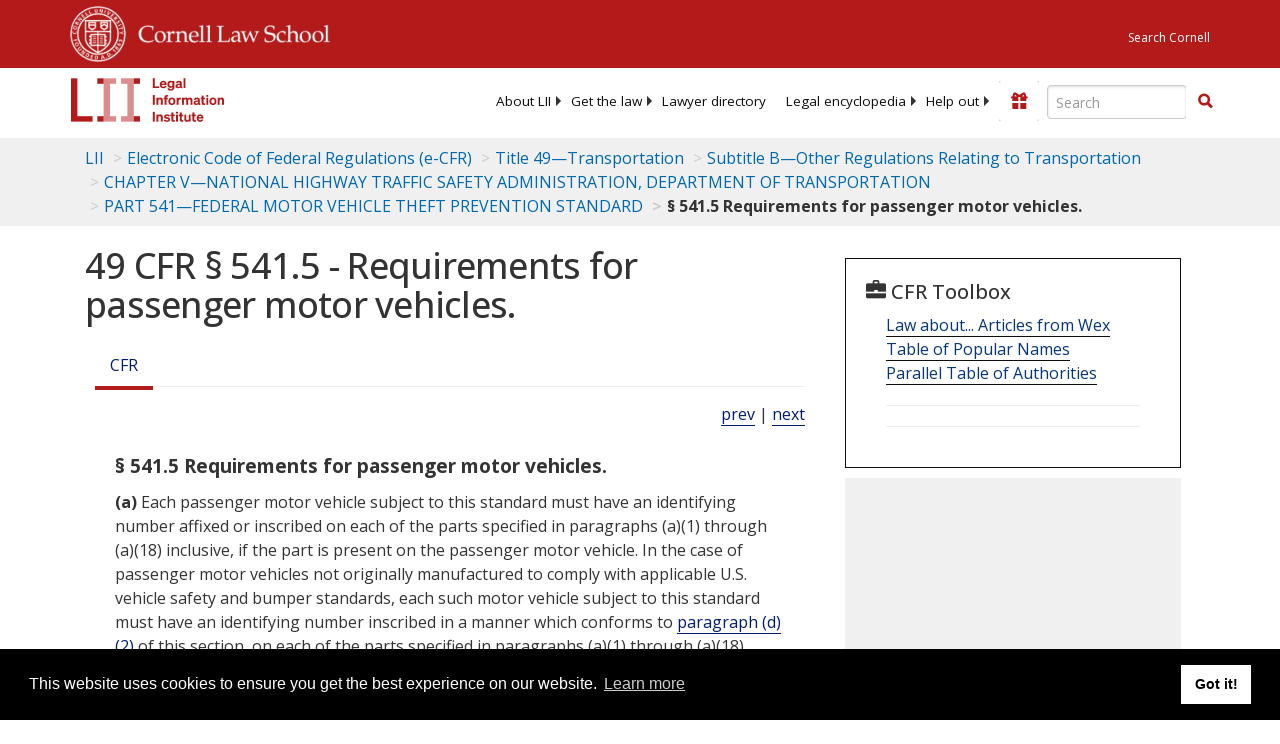

--- FILE ---
content_type: text/html; charset=utf-8
request_url: https://www.law.cornell.edu/cfr/text/49/541.5
body_size: 10055
content:
<!DOCTYPE html>
<html lang="en">

<head>
	<!-- Global site tag (gtag.js) - Google Analytics -->
	<script async src="https://www.googletagmanager.com/gtag/js?id=UA-1734385-15"></script>
	<script>
		window.dataLayer = window.dataLayer || [];
		function gtag() { dataLayer.push(arguments); }
		gtag('js', new Date());

		gtag('config', 'UA-1734385-15');
	</script>
	<!-- Google tag (gtag.js) -->
	<script async src="https://www.googletagmanager.com/gtag/js?id=G-PDVVHXRDE6"></script>
	<script>
		window.dataLayer = window.dataLayer || [];
		function gtag() { dataLayer.push(arguments); }
		gtag('js', new Date());

		gtag('config', 'G-PDVVHXRDE6');
	</script>

	<meta charset="utf-8" />
	<meta name="version" content="v10.21.0" />
	<meta name="viewport" content="width=device-width, initial-scale=1.0">
	<link rel="shortcut icon" href="https://www.law.cornell.edu/sites/www.law.cornell.edu/files/favicon_0.ico"
		type="image/vnd.microsoft.icon" />
	<link rel="canonical" href="https://www.law.cornell.edu/cfr/text/49/541.5">

	<meta property="og:site_name" content="LII / Legal Information Institute" />
	<meta property="og:type" content="website" />
	<meta property="og:url" content="https://www.law.cornell.edu/cfr/text/49/541.5" />
	<meta property="og:title" content="49 CFR &sect; 541.5 - Requirements for passenger motor vehicles." />
	<meta property="og:image" content="https://www.law.cornell.edu/images/liibracketlogo.gif" />
	
	<meta name="twitter:card" content="Electronic Code of Federal Regulations - (e-CFR) - Title 49—Transportation > Subtitle B—Other Regulations Relating to Transportation > CHAPTER V—NATIONAL HIGHWAY TRAFFIC SAFETY ADMINISTRATION, DEPARTMENT OF TRANSPORTATION > PART 541—FEDERAL MOTOR VEHICLE THEFT PREVENTION STANDARD > § 541.5 Requirements for passenger motor vehicles." />
	<meta name="twitter:site" content="@LIICornell" />
	<meta name="twitter:url" content="https://www.law.cornell.edu/cfr/text/49/541.5" />
	<meta name="twitter:title" content="49 CFR &sect; 541.5 - Requirements for passenger motor vehicles." />
	<meta name="twitter:image" content="https://www.law.cornell.edu/images/liibracketlogo.gif" />
	<meta name="dcterms.title" content="49 CFR &sect; 541.5 - Requirements for passenger motor vehicles." />


	<title>49 CFR &sect; 541.5 - Requirements for passenger motor vehicles. | Electronic Code of Federal Regulations (e-CFR) | US Law | LII / Legal Information Institute</title>
	

	<!-- schema.org metadata -->
	<script type="application/ld+json">
		{"@context": "http://schema.org", "@graph": [{"@type": "BreadcrumbList", "itemListElement": [{"@type": "ListItem", "position": 1, "item": {"@id": "https://www.law.cornell.edu", "name": "LII"}}, {"@type": "ListItem", "position": 2, "item": {"@id": "https://www.law.cornell.edu/cfr/text", "name": "Electronic Code of Federal Regulations (e-CFR)"}}, {"@type": "ListItem", "position": 3, "item": {"@id": "https://www.law.cornell.edu/cfr/text/49", "name": "Title 49\u2014Transportation"}}, {"@type": "ListItem", "position": 4, "item": {"@id": "https://www.law.cornell.edu/cfr/text/49/subtitle-B", "name": "Subtitle B\u2014Other Regulations Relating to Transportation"}}, {"@type": "ListItem", "position": 5, "item": {"@id": "https://www.law.cornell.edu/cfr/text/49/chapter-V", "name": "CHAPTER V\u2014NATIONAL HIGHWAY TRAFFIC SAFETY ADMINISTRATION, DEPARTMENT OF TRANSPORTATION"}}, {"@type": "ListItem", "position": 6, "item": {"@id": "https://www.law.cornell.edu/cfr/text/49/part-541", "name": "PART 541\u2014FEDERAL MOTOR VEHICLE THEFT PREVENTION STANDARD"}}, {"@type": "ListItem", "position": 7, "item": {"@id": "https://www.law.cornell.edu/cfr/text/49/541.5", "name": "\u00a7 541.5 Requirements for passenger motor vehicles."}}]}, {"@type": "WebSite", "url": "https://www.law.cornell.edu/cfr/text/49/541.5", "name": "\u00a7 541.5 Requirements for passenger motor vehicles.", "author": {"@type": "Organization", "name": "Office of the Federal Register", "url": "https://www.archives.gov/federal-register"}, "description": "Electronic Code of Federal Regulations - (e-CFR) - Title 49\u2014Transportation > Subtitle B\u2014Other Regulations Relating to Transportation > CHAPTER V\u2014NATIONAL HIGHWAY TRAFFIC SAFETY ADMINISTRATION, DEPARTMENT OF TRANSPORTATION > PART 541\u2014FEDERAL MOTOR VEHICLE THEFT PREVENTION STANDARD > \u00a7 541.5 Requirements for passenger motor vehicles.", "publisher": {"@type": "Organization", "name": "LII / Legal Information Institute", "url": "https://www.law.cornell.edu"}}]}
	</script>
	<!-- /schema.org -->

	<!-- API url -->
	<script>
		SEARCH_URL = 'https://api.law.cornell.edu/lii/search';
	</script>

	<script src="/js/jquery-3.6.1.min.js"></script>
	<script src="/js/js.cookie.min.js"></script>
	<script src="/js/bootstrap.min.js"></script>
	<link rel="stylesheet" href="/fonts/open-sans.css">

	
	<link rel="stylesheet" type="text/css" href="/staticsite_styles/lii_stylenator_v48.min.css" />
	 

	

	<!-- include adcode -->
	<script type='text/javascript'>
		!function (a) { var b = /iPhone/i, c = /iPod/i, d = /iPad/i, e = /(?=.*\bAndroid\b)(?=.*\bMobile\b)/i, f = /Android/i, g = /(?=.*\bAndroid\b)(?=.*\bSD4930UR\b)/i, h = /(?=.*\bAndroid\b)(?=.*\b(?:KFOT|KFTT|KFJWI|KFJWA|KFSOWI|KFTHWI|KFTHWA|KFAPWI|KFAPWA|KFARWI|KFASWI|KFSAWI|KFSAWA)\b)/i, i = /IEMobile/i, j = /(?=.*\bWindows\b)(?=.*\bARM\b)/i, k = /BlackBerry/i, l = /BB10/i, m = /Opera Mini/i, n = /(CriOS|Chrome)(?=.*\bMobile\b)/i, o = /(?=.*\bFirefox\b)(?=.*\bMobile\b)/i, p = new RegExp('(?:Nexus 7|BNTV250|Kindle Fire|Silk|GT-P1000)', 'i'), q = function (a, b) { return a.test(b) }, r = function (a) { var r = a || navigator.userAgent, s = r.split('[FBAN'); return 'undefined' != typeof s[1] && (r = s[0]), s = r.split('Twitter'), 'undefined' != typeof s[1] && (r = s[0]), this.apple = { phone: q(b, r), ipod: q(c, r), tablet: !q(b, r) && q(d, r), device: q(b, r) || q(c, r) || q(d, r) }, this.amazon = { phone: q(g, r), tablet: !q(g, r) && q(h, r), device: q(g, r) || q(h, r) }, this.android = { phone: q(g, r) || q(e, r), tablet: !q(g, r) && !q(e, r) && (q(h, r) || q(f, r)), device: q(g, r) || q(h, r) || q(e, r) || q(f, r) }, this.windows = { phone: q(i, r), tablet: q(j, r), device: q(i, r) || q(j, r) }, this.other = { blackberry: q(k, r), blackberry10: q(l, r), opera: q(m, r), firefox: q(o, r), chrome: q(n, r), device: q(k, r) || q(l, r) || q(m, r) || q(o, r) || q(n, r) }, this.seven_inch = q(p, r), this.any = this.apple.device || this.android.device || this.windows.device || this.other.device || this.seven_inch, this.phone = this.apple.phone || this.android.phone || this.windows.phone, this.tablet = this.apple.tablet || this.android.tablet || this.windows.tablet, 'undefined' == typeof window ? this : void 0 }, s = function () { var a = new r; return a.Class = r, a }; 'undefined' != typeof module && module.exports && 'undefined' == typeof window ? module.exports = r : 'undefined' != typeof module && module.exports && 'undefined' != typeof window ? module.exports = s() : 'function' == typeof define && define.amd ? define('isMobile', [], a.isMobile = s()) : a.isMobile = s() }(this);
	</script>

	<!-- mobile: vignettes and page-level -->
	<script async src='//pagead2.googlesyndication.com/pagead/js/adsbygoogle.js'>
	</script>
	<script>
		(adsbygoogle = window.adsbygoogle || []).push({
			google_ad_client: 'ca-pub-6351434937294517',
			enable_page_level_ads: true,

		});
	</script>

	<!-- adsense -->
	<script type='text/javascript'>
		var googletag = googletag || {};
		googletag.cmd = googletag.cmd || [];
		(function () {
			var gads = document.createElement('script');
			gads.async = true;
			gads.type = 'text/javascript';
			var useSSL = 'https:' == document.location.protocol;
			gads.src = (useSSL ? 'https:' : 'http:') +
				'//www.googletagservices.com/tag/js/gpt.js';
			var node = document.getElementsByTagName('script')[0];
			node.parentNode.insertBefore(gads, node);
		})();
	</script>

	<script type='text/javascript'>
		function makeDefs() {
			var width = window.innerWidth || document.documentElement.clientWidth;
			if (width >= 1200) {
				var topsize = '[336,280]';
				var midsize = '[[1,1],[336,280]]';
				var bottomsize = '[[2,1],[728,90]]';
				var sponsorcaptionsize = '[[3,1],[336,15]]';
			}
			else if ((width >= 992) && (width < 1199)) {
				var topsize = '[336,280]';
				var midsize = '[[1,1],[336,280]]';
				var bottomsize = '[[2,1],[468,60]]';
				var sponsorcaptionsize = '[[3,1],[336,15]]';
			}
			else if ((width >= 768) && (width < 992)) {
				var topsize = '[300,250]';
				var midsize = '[[1,1],[300,250]]';
				var bottomsize = '[[2,1],[320,100],[320,50]]';
				var sponsorcaptionsize = '[[3,1],[300,15]]';
			}
			else if ((width >= 576) && (width < 768)) {
				var topsize = '[180,150]';
				var midsize = '[[1,1],[180,150]]';
				var bottomsize = '[[2,1],[320,100],[320,50]]';
				var sponsorcaptionsize = '[[3,1],[180,15]]';
			}
			else if ((width >= 360) && (width < 576)) {
				var topsize = '[336,280]';
				var midsize = '[[1,1],[336,280]]';
				var bottomsize = '[[2,1],[468,60]]';
				var sponsorcaptionsize = '[[3,1],[336,15]]';
			}
			else {
				var topsize = '[300,250]';
				var midsize = '[[1,1],[300,250]]';
				var bottomsize = '[[2,1],[300,250],[320,100],[320,50]]';
				var sponsorcaptionsize = '[[3,1],[300,15]]';
			}

			var topdefp1 = 'googletag.defineSlot(';
			var topdefp2 = "'/1519273/CFR_ROC_TopRight_300x250', ".concat(topsize, ',');
			var topdef = topdefp1.concat(topdefp2, '\'', 'div-gpt-ad-top', '\'', ').addService(googletag.pubads());   ');

			var middefp1 = 'googletag.defineSlot(';
			var middefp2 = "'/1519273/CFR_ROC_MidRight_300x250', ".concat(midsize, ',');
			var middef = middefp1.concat(middefp2, '\'', 'div-gpt-ad-middle', '\'', ').addService(googletag.pubads());   ');

			var bottomdefp1 = 'googletag.defineSlot(';
			var bottomdefp2 = "'/1519273/CFR_ROC_Footer_728x90', ".concat(bottomsize, ',');
			var bottomdef = bottomdefp1.concat(bottomdefp2, '\'', 'div-gpt-ad-bottom', '\'', ').addService(googletag.pubads());   ');

			var sponsorcaptiondefp1 = 'googletag.defineSlot(';
			var sponsorcaptiondefp2 = "'/1519273/CFR_ROC_SponsorCaption', ".concat(sponsorcaptionsize, ',');
			var sponsorcaptiondef = sponsorcaptiondefp1.concat(sponsorcaptiondefp2, '\'', 'div-gpt-ad-sponsorcaption', '\'', ').addService(googletag.pubads());   ');

			var defs = topdef + middef + bottomdef + sponsorcaptiondef
			return defs;

		};



		googletag.cmd.push(function () {
			{
				mydefs = makeDefs();
				eval(mydefs);
			};

			googletag.pubads().enableSingleRequest();
			googletag.enableServices();
		});
			//-->
	</script>
	<!-- /adsense -->
	<!-- /include adcode -->

</head>



<body>
	

	
<div id="liisurveymodal" class="modal fade bs-example-modal-lg" tabindex="-1" role="dialog" aria-labelledby="liisurveymodal" aria-hidden="true">
    <div class="modal-dialog modal-lg">
        <div class="modal-content">
                <div class="modal-title-box">Please help us improve our site!</div>	
            <div class="modal-header">
                <button type="button" class="close" onclick="snooze_survey()" data-dismiss="modal">&times;</button>
            </div>			
            <div class="modal-body">	  
                <iframe title="Survey Frame" class="survey-content" id="iframeHolder"></iframe>
            </div>		
            <div class="modal-footer">
                <a href="#" class="btn btn-primary" class="close" data-dismiss="modal" onclick="snooze_survey()">No thank you</a>
            </div>
        </div>
    </div>
</div>


	<header id="conannav" class="navbar navbar-fixed-top active">
		<a href="#content" class="skip">Skip to main content</a>

		<div id="cu-identity">
			<div class="container-fluid">
				<a href="https://www.cornell.edu" id="insignialink" title="Cornell University">
					<img class="img-responsive"
						src="https://www.law.cornell.edu/sites/all/themes/liizenboot/images/insignia.gif"
						alt="Cornell University insignia" />
				</a>
				<a href="https://www.lawschool.cornell.edu/" id="clslink" title="Cornell Law School">Cornell Law
					School</a>
				<a href="https://www.cornell.edu/search/" id="cusearch" title="Search Cornell University">Search
					Cornell</a>
			</div>
		</div>

		<div id="lii-identity" class="col-12 identity-header">
			<div id="liiheader" class="container-fluid">
				<nav id="liiallnav" class="navbar" aria-label="Main">
					<div id="liibanner" class="navbar-header">
						<button type="button" class="navbar-toggle" data-toggle="collapse" data-target="#liinav"
							href="#liinav">
							<span class="sr-only">Toggle navigation</span>
							<span class="icon-bar"></span>
							<span class="icon-bar"></span>
							<span class="icon-bar"></span>
						</button>
						<div id="liilogodiv">
							<a id="liilogo" class="navbar-brand" href="/" aria-label="lii logo"></a>
						</div>
						<div class="navbar-right" id="liinavbarstuff">
							
							<button id="survey" class="btn btn-primary icon-pencil icon-white"
								style="display: none; margin-bottom: 10px; margin-top:-20px; height: 42px">Please help
								us improve our site!</button>

							<div id="liidonatewrap">
								<a id="liidonate" class="navbar-link mdblueinv" href="/donate"
									aria-label="Donate to LII">
									<span class="glyphicon glyphicon-gift"></span>
									<span class="gltxt">Support Us!</span>
								</a>
							</div>

							<div id="liisearchlinkwrap">
								<a id="liisearchlink" href="#" class="navbar-link cured" aria-label="Search LII">
									<span class="glyphicon glyphicon-search"></span>
									<span class="gltxt">Search</span>
								</a>
							</div>

							<div id="liisearch" href="#">
								<div class="input-group" id="adv-search" role="search">
									<input label="Enter the terms you wish to search for." placeholder="Search"
										class="form-control form-text" type="text" id="edit-keys" name="keys" value=""
										list="autocomplete_list" aria-label="Enter search terms text box">
									<datalist id="autocomplete_list">
									</datalist>
									<div class="input-group-btn">
										<div class="btn-group" role="group" aria-label="Filter and search buttons">
											<button type="button" class="btn btn-primary" onclick="findNowClickEvent()"
												aria-label="Find now"><span class="glyphicon glyphicon-search"
													aria-hidden="true" role="button"></span></button>
										</div>
									</div>
								</div>
							</div>
						</div>

						<div id="liinav" class="collapse navbar-collapse">
							<ul id="liiheadernav" class="nav navbar-nav" role="menubar" aria-hidden="false">
								<li role="menuitem" aria-haspopup="true" class="menu-item dropdown dropdown-submenu">
									<a href="/lii/about/about_lii" class="dropdown-toggle" data-toggle="dropdown"
										aria-expanded="false">About
										LII</a>
									<ul role="menu" aria-hidden="true" class="dropdown-menu sub-menu">
										<li role="menuitem">
											<a href="/lii/about/who_we_are">Who We Are</a>
										</li>
										<li role="menuitem">
											<a href="/lii/about/what_we_do">What We Do</a>
										</li>
										<li role="menuitem">
											<a href="/lii/about/who_pays_for_this">Who Pays For This</a>
										</li>
										<li role="menuitem">
											<a href="/lii/about/contact_us">Contact Us</a>
										</li>
									</ul>
								</li>
								<li role="menuitem" aria-haspopup="true" class="menu-item dropdown dropdown-submenu">
									<a href="/lii/get_the_law" class="dropdown-toggle" data-toggle="dropdown"
										aria-expanded="false">Get the
										law</a>
									<ul role="menu" aria-hidden="true" class="dropdown-menu sub-menu">
										<li role="menuitem">
											<a title="U.S. Constitution" href="/constitution">Constitution</a>
										</li>
										<li role="menuitem">
											<a title="Supreme Court" href="/supremecourt/text/home">Supreme Court</a>
										</li>
										<li role="menuitem">
											<a title="U.S. Code" href="/uscode/text">U.S. Code</a>
										</li>
										<li role="menuitem">
											<a title="C.F.R." href="/cfr/text">CFR</a>
										</li>
										<li role="menuitem" aria-haspopup="true"
											class="menu-item dropdown dropdown-submenu">
											<a title="Federal Rules" href="/rules" class="dropdown-toggle"
												data-toggle="dropdown" aria-expanded="false">Federal Rules</a>
											<ul role="menu" aria-hidden="true" class="dropdown-menu submenu-menu">
												<li role="menuitem">
													<a href="/rules/frap">Federal Rules of Appellate Procedure</a>
												</li>
												<li role="menuitem">
													<a href="/rules/frcp">Federal Rules of Civil Procedure</a>
												</li>
												<li role="menuitem">
													<a href="/rules/frcrmp">Federal Rules of Criminal Procedure</a>
												</li>
												<li role="menuitem">
													<a href="/rules/fre">Federal Rules of Evidence</a>
												</li>
												<li role="menuitem">
													<a href="/rules/frbp">Federal Rules of Bankruptcy Procedure</a>
												</li>
											</ul>
										</li>
										<li role="menuitem">
											<a title="U.C.C." href="/ucc">U.C.C.</a>
										</li>
										<li aria-haspopup="true" class="menu-item dropdown dropdown-submenu">
											<a title="Law by jurisdiction" href="#" class="dropdown-toggle"
												data-toggle="dropdown" aria-expanded="false">Law by jurisdiction</a>
											<ul role="menu" class="dropdown-menu submenu-menu">
												<li role="menuitem">
													<a href="/states">State law</a>
												</li>
												<li role="menuitem">
													<a href="/uniform">Uniform laws</a>
												</li>
												<li role="menuitem">
													<a href="/federal">Federal law</a>
												</li>
												<li role="menuitem">
													<a href="/world">World law</a>
												</li>
											</ul>
										</li>
									</ul>
								</li>
								<li role="menuitem">
									<a href="https://lawyers.law.cornell.edu/">Lawyer directory</a>
								</li>
								<li role="menuitem" class="menu-item dropdown dropdown-submenu">
									<a href="/wex" class="dropdown-toggle" data-toggle="dropdown"
										aria-expanded="false">Legal encyclopedia</a>
									<ul role="menu" class="dropdown-menu sub-menu">
										<li role="menuitem">
											<a href="/wex/category/business_law">Business law</a>
										</li>
										<li role="menuitem">
											<a href="/wex/category/constitutional_law">Constitutional law</a>
										</li>
										<li role="menuitem">
											<a href="/wex/category/criminal_law_and_procedure">Criminal law</a>
										</li>
										<li role="menuitem">
											<a href="/wex/category/family_law">Family law</a>
										</li>
										<li role="menuitem">
											<a href="/wex/category/employment_law">Employment law</a>
										</li>
										<li role="menuitem">
											<a href="/wex/category/money_and_financial_problems">Money and Finances</a>
										</li>

										<li role="menuitem">
											<a href="/wex/wex_articles">More...</a>
										</li>
									</ul>
								</li>
								<li role="menuitem" class="menu-item dropdown dropdown-submenu">
									<a href="/lii/help_out" class="dropdown-toggle" data-toggle="dropdown"
										aria-expanded="false">Help out</a>
									<ul role="menu" class="dropdown-menu sub-menu">
										<li role="menuitem" aria-hidden="true">
											<a href="/donate">Give</a>
										</li>
										<li role="menuitem" aria-hidden="true">
											<a href="/lii/help_out/sponsor">Sponsor</a>
										</li>
										<li role="menuitem">
											<a href="/lii/help_out/advertise">Advertise</a>
										</li>
										<li role="menuitem">
											<a href="/lii/help_out/create">Create</a>
										</li>
										<li role="menuitem">
											<a href="/lii/help_out/promote">Promote</a>
										</li>
										<li role="menuitem">
											<a href="/lii/help_out/join_directory">Join Lawyer Directory</a>
										</li>
									</ul>
								</li>
							</ul>
							<ul id="liinavsoc" class="nav navbar-nav navbar-right">
								<li>
									
									<div class="addthis_horizontal_follow_toolbox"></div>
								</li>
							</ul>
						</div>
					</div>
					
				</nav>
			</div>
		</div>
		
		
	</header>
	<br><br>
	
	<div id="breadcrumb" class="container-fluid">
		<div class="row">
			<div class="navbar-header">
				<nav aria-label="breadcrumb" class="bc-icons-2">
					<ol class="breadcrumb">
						
						
						
						<li class="breadcrumb-item"><a href="/">LII</a></li>
						
						 
						
						<li class="breadcrumb-item"><a href="/cfr/text">Electronic Code of Federal Regulations (e-CFR)</a></li>
						
						 
						
						<li class="breadcrumb-item"><a href="/cfr/text/49">Title 49—Transportation</a></li>
						
						 
						
						<li class="breadcrumb-item"><a href="/cfr/text/49/subtitle-B">Subtitle B—Other Regulations Relating to Transportation</a></li>
						
						 
						
						<li class="breadcrumb-item"><a href="/cfr/text/49/chapter-V">CHAPTER V—NATIONAL HIGHWAY TRAFFIC SAFETY ADMINISTRATION, DEPARTMENT OF TRANSPORTATION</a></li>
						
						 
						
						<li class="breadcrumb-item"><a href="/cfr/text/49/part-541">PART 541—FEDERAL MOTOR VEHICLE THEFT PREVENTION STANDARD</a></li>
						
						 
						
						<li class="breadcrumb-item breadcrumb-last">§ 541.5 Requirements for passenger motor vehicles.</li>
						
						 
					</ol>
				</nav>
			</div>
		</div>
	</div>
	

	<main id="main" class="container-fluid">
		<div id="content" class="col-sm-8">
			<div class="pagewrapper">
				<div class="container-fluid">
					<div class="row">
						
						<div title="Definitions Frame"></div>
						
						
						
						<h1 class="title" id="page_title"> 49 CFR § 541.5 - Requirements for passenger motor vehicles. </h1>
<div class="tabbable-panel">
<div class="tabbable-line">
<ul class="nav nav-tabs ">
<li class="active">
<a aria-label="Cfr" data-toggle="tab" href="#tab_default_1">
                        CFR </a>
</li>
</ul>
<div class="tab-content">
<div id="prevnext">
<a href="/cfr/text/49/541.4" title="Definitions.">prev</a> | <a href="/cfr/text/49/541.6" title="Requirements for replacement parts.">next</a>
</div>
<div class="tab-pane active" id="tab_default_1">
<!-- 'text' content area -->
<div class="section">
<div class="div8" n="§ 541.5" type="SECTION">
<div class="head">§ 541.5   Requirements for passenger motor vehicles.</div>
<p class="psection-1"><span class="enumxml" id="a">(a)</span> Each passenger motor vehicle subject to this standard must have an identifying number affixed or inscribed on each of the parts specified in paragraphs (a)(1) through (a)(18) inclusive, if the part is present on the passenger motor vehicle. In the case of passenger motor vehicles not originally manufactured to comply with applicable U.S. vehicle safety and bumper standards, each such motor vehicle subject to this standard must have an identifying number inscribed in a manner which conforms to <a href="#d_2">paragraph (d)(2)</a> of this section, on each of the parts specified in paragraphs (a)(1) through (a)(18), inclusive, if the part is present on the motor vehicle.
</p>
<div class="fp-1">(1) Engine.
</div>
<div class="fp-1">(2) Transmission.
</div>
<div class="fp-1">(3) Right front fender.
</div>
<div class="fp-1">(4) Left front fender.
</div>
<div class="fp-1">(5) Hood.
</div>
<div class="fp-1">(6) Right front door.
</div>
<div class="fp-1">(7) Left front door.
</div>
<div class="fp-1">(8) Right rear door.
</div>
<div class="fp-1">(9) Left rear door.
</div>
<div class="fp-1">(10) Sliding or cargo door(s).
</div>
<div class="fp-1">(11) Front bumper.
</div>
<div class="fp-1">(12) Rear bumper.
</div>
<div class="fp-1">(13) Right rear quarter panel (passenger cars).
</div>
<div class="fp-1">(14) Left rear quarter panel (passenger cars).
</div>
<div class="fp-1">(15) Right-side assembly (MPVs).
</div>
<div class="fp-1">(16) Left-side assembly (MPVs).
</div>
<div class="fp-1">(17) Pickup box, and/or cargo box (LDTs).
</div>
<div class="fp-1">(18) Rear door(s) (both doors in case of double doors), decklid, tailgate, or hatchback (whichever is present).
</div>
<p class="psection-1"><span class="enumxml" id="b">(b)</span></p>
<p class="psection-2"><span class="enumxml" id="b_1">(1)</span> Except as provided in paragraphs (b)(2) and (b)(3) of this section, the number required to be inscribed or affixed by paragraph (a) shall be the VIN of the passenger motor vehicle.
</p>
<p class="psection-2"><span class="enumxml" id="b_2">(2)</span> In place of the VIN, manufacturers who were marking engines and/or transmissions with a VIN derivative consisting of at least the last eight characters of the VIN on October 24, 1984, may continue to mark engines and/or transmissions with such VIN derivative.
</p>
<p class="psection-2"><span class="enumxml" id="b_3">(3)</span> In the case of passenger motor vehicles not originally manufactured to comply with U.S. vehicle safety and bumper standards, the number required to be inscribed by <a href="#a">paragraph (a)</a> of this section shall be the original vehicle identification number assigned to the motor vehicle by its original manufacturer in the country where the motor vehicle was originally produced or assembled.
</p>
<p class="psection-1"><span class="enumxml" id="c">(c)</span> The characteristics of the number required to be affixed or inscribed by <a href="#a">paragraph (a)</a> of this section shall satisfy the size and style requirements set forth for vehicle certification labels in <a href="/cfr/text/49/567.4#g">§ 567.4(g)</a> of this chapter.
</p>
<p class="psection-1"><span class="enumxml" id="d">(d)</span> The number required by <a href="#a">paragraph (a)</a> of this section must be affixed by means that comply with <a href="#d_1">paragraph (d)(1)</a> of this section or inscribed by means that comply with <a href="#d_2">paragraph (d)(2)</a> of this section.
</p>
<p class="psection-2"><span class="enumxml" id="d_1">(1)</span> <span class="et03">Labels.</span> </p>
<p class="psection-3"><span class="enumxml" id="d_1_i">(i)</span> The number must be printed indelibly on a label, and the label must be permanently affixed to the passenger motor vehicle's part.
</p>
<p class="psection-3"><span class="enumxml" id="d_1_ii">(ii)</span> The number must be placed on each part specified in <a href="#a">paragraph (a)</a> of this section in a location such that the number is, if practicable, on an interior surface of the part as installed on the vehicle and in a location where it:
</p>
<p class="psection-4"><span class="enumxml" id="d_1_ii_A">(A)</span> Will not be damaged by the use of any tools necessary to install, adjust, or remove the part and any adjoining parts, or any portions thereof;
</p>
<p class="psection-4"><span class="enumxml" id="d_1_ii_B">(B)</span> Is on a portion of the part not likely to be damaged in a collision; and
</p>
<p class="psection-4"><span class="enumxml" id="d_1_ii_C">(C)</span> Will not be damaged or obscured during normal dealer preparation operations (including rustproofing and undercoating).
</p>
<p class="psection-3"><span class="enumxml" id="d_1_iii">(iii)</span> The number must be placed on each part specified in <a href="#a">paragraph (a)</a> of this section in a location that is visible without further disassembly once the part has been removed from the vehicle.
</p>
<p class="psection-3"><span class="enumxml" id="d_1_iv">(iv)</span> The number must be placed entirely within the target area specified by the original manufacturer for that part, pursuant to <a href="#e">paragraph (e)</a> of this section, on each part specified in <a href="#a">paragraph (a)</a> of this section.
</p>
<p class="psection-3"><span class="enumxml" id="d_1_v">(v)</span> Removal of the label must—
</p>
<p class="psection-4"><span class="enumxml" id="d_1_v_A">(A)</span> Cause the label to self-destruct by tearing or rendering the number on the label illegible, and
</p>
<p class="psection-4"><span class="enumxml" id="d_1_v_B">(B)</span> Discernibly alter the appearance of that area of the part where the label was affixed by leaving residual parts of the label or adhesive in that area, so that investigators will have evidence that a label was originally present.
</p>
<p class="psection-3"><span class="enumxml" id="d_1_vi">(vi)</span> Alteration of the number on the label must leave traces of the original number or otherwise visibly alter the appearance of the label material.
</p>
<p class="psection-3"><span class="enumxml" id="d_1_vii">(vii)</span> The label and the number shall be resistant to counterfeiting.
</p>
<p class="psection-3"><span class="enumxml" id="d_1_viii">(viii)</span> The logo or some other unique identifier of the vehicle manufacturer must be placed in the material of the label in a manner such that alteration or removal of the logo visibly alters the appearance of the label.
</p>
<p class="psection-2"><span class="enumxml" id="d_2">(2)</span> <span class="et03">Other means of identification.</span> </p>
<p class="psection-3"><span class="enumxml" id="d_2_i">(i)</span> Removal or alteration of any portion of the number must visibly alter the appearance of the section of the vehicle part on which the identification is marked.
</p>
<p class="psection-3"><span class="enumxml" id="d_2_ii">(ii)</span> The number must be placed on each part specified in <a href="#a">paragraph (a)</a> of this section in a location that is visible without further disassembly once the part has been removed from the vehicle.
</p>
<p class="psection-3"><span class="enumxml" id="d_2_iii">(iii)</span> The number must be placed entirely within the target area specified by the original manufacturer for that part, pursuant to <a href="#e">paragraph (e)</a> of this section, on each part specified in <a href="#a">paragraph (a)</a> of this section.
</p>
<p class="psection-1"><span class="enumxml" id="e">(e)</span> <span class="et03">Target areas.</span> </p>
<p class="psection-2"><span class="enumxml" id="e_1">(1)</span> Each manufacturer that is the original producer who installs or assembles the covered major parts on a <a aria-label="Definitions - line" class="colorbox-load definedterm" href="/definitions/index.php?width=840&amp;height=800&amp;iframe=true&amp;def_id=25fa2a0c1f292298afaf435bf9bc9373&amp;term_occur=999&amp;term_src=Title:49:Subtitle:B:Chapter:V:Part:541:541.5">line</a> shall designate a target area for the identifying numbers to be marked on each part specified in <a href="#a">paragraph (a)</a> of this section for each of its  <a aria-label="Definitions - lines" class="colorbox-load definedterm" href="/definitions/index.php?width=840&amp;height=800&amp;iframe=true&amp;def_id=25fa2a0c1f292298afaf435bf9bc9373&amp;term_occur=999&amp;term_src=Title:49:Subtitle:B:Chapter:V:Part:541:541.5">lines</a> subject to this standard. The target area shall not exceed 50 percent of the surface area on the surface of the part on which the target area is located.
</p>
<p class="psection-2"><span class="enumxml" id="e_2">(2)</span> Each manufacturer subject to <a href="#e_1">paragraph (e)(1)</a> of this section shall, not later than 30 days before the  <a aria-label="Definitions - line" class="colorbox-load definedterm" href="/definitions/index.php?width=840&amp;height=800&amp;iframe=true&amp;def_id=25fa2a0c1f292298afaf435bf9bc9373&amp;term_occur=999&amp;term_src=Title:49:Subtitle:B:Chapter:V:Part:541:541.5">line</a> is introduced into commerce, inform NHTSA in writing of the target areas designated for each  <a aria-label="Definitions - line" class="colorbox-load definedterm" href="/definitions/index.php?width=840&amp;height=800&amp;iframe=true&amp;def_id=25fa2a0c1f292298afaf435bf9bc9373&amp;term_occur=999&amp;term_src=Title:49:Subtitle:B:Chapter:V:Part:541:541.5">line</a> subject to this standard. In those instances where a manufacturer has submitted this target area information to NHTSA with a request for confidential treatment pursuant to <a href="https://www.law.cornell.edu/cfr/text/49/part-512">49 CFR part 512</a>, the manufacturer must also submit a complete copy of the target area information within seven (7) days after the information becomes public, or the new  <a aria-label="Definitions - line" class="colorbox-load definedterm" href="/definitions/index.php?width=840&amp;height=800&amp;iframe=true&amp;def_id=25fa2a0c1f292298afaf435bf9bc9373&amp;term_occur=999&amp;term_src=Title:49:Subtitle:B:Chapter:V:Part:541:541.5">line</a> is released for sale to the public, whichever comes first. The information must be submitted to: Docket Management, Room W12-140, West Building, Ground Floor, 1200 New Jersey Avenue, SE., Washington, DC 20590 by any of the following methods. In all cases, the docket number for the submission, (Docket No. NHTSA-2009-0069) must be cited.
</p>
<p class="psection-3"><span class="enumxml" id="e_2_i">(i)</span> Electronic submission to the Federal eRulemaking Portal: <span class="et03">http://www.regulations.gov.</span> Follow the instructions for submitting information.
</p>
<p class="psection-3"><span class="enumxml" id="e_2_ii">(ii)</span> <span class="et03">By U.S. Mail:</span> Docket Management Facility: U.S. <span link="https://liicornell.org/liifedent/department_of_transportation" occur="1" src="named_federal_agencies">Department of Transportation</span>, 1200 New Jersey Avenue, SE., West Building, Ground Floor, Room W12-140, Washington, D.C. 20590.
</p>
<p class="psection-3"><span class="enumxml" id="e_2_iii">(iii)</span> <span class="et03">Hand delivery or by courier:</span> 1200 New Jersey Avenue, SE., West Building, Ground Floor, Room W12-140, Washington, DC 20590, between 9 a.m. and 5 p.m., Monday through Friday, except Federal holidays. <span class="et03">Telephone:</span> 1-800-647-5527.
</p>
<p class="psection-3"><span class="enumxml" id="e_2_iv">(iv)</span> <span class="et03">By Fax transmission:</span> (202) 493-2251.
</p>
<p class="psection-2"><span class="enumxml" id="e_3">(3)</span> The target areas designated by the original vehicle manufacturer for a part on a <a aria-label="Definitions - line" class="colorbox-load definedterm" href="/definitions/index.php?width=840&amp;height=800&amp;iframe=true&amp;def_id=25fa2a0c1f292298afaf435bf9bc9373&amp;term_occur=999&amp;term_src=Title:49:Subtitle:B:Chapter:V:Part:541:541.5">line</a> shall be maintained for the duration of the production of such  <a aria-label="Definitions - line" class="colorbox-load definedterm" href="/definitions/index.php?width=840&amp;height=800&amp;iframe=true&amp;def_id=25fa2a0c1f292298afaf435bf9bc9373&amp;term_occur=999&amp;term_src=Title:49:Subtitle:B:Chapter:V:Part:541:541.5">line</a>, unless a restyling of the part makes it no longer practicable to mark the part within the original target area. If there is such a restyling, the original vehicle manufacturer shall inform NHTSA of that fact and the new target area, in accordance with the requirements of <a href="#e_2">paragraph (e)(2)</a> of this section.
</p>
<div class="cita" type="N">[<a aria-label="59 Fr 64168" href="/rio/citation/59_FR_64168">59 FR 64168</a>, Dec. 13, 1994, as amended at <a aria-label="69 Fr 17967" href="/rio/citation/69_FR_17967">69 FR 17967</a>, Apr. 6, 2004; <a aria-label="76 Fr 24403" href="/rio/citation/76_FR_24403">76 FR 24403</a>, May 2, 2011]


</div>
</div>
</div>
</div>
<div class="tab-pane" id="tab_default_2">
<!-- 'notes' content area -->
</div>
</div>
</div>
</div>
						
						
					</div>
				</div>
			</div>
			

			<div id="page-bottom" aria-hidden="true">
				<div class="region region-bottom">
					<div id="block-liidfp-2" class="block block-liidfp first last odd">


						<div class="gfs">
							<div id="div-gpt-ad-bottom" data-google-query-id="CNH77Z7C7d8CFURLAQodp9oMpg">
								<script type="text/javascript">
									googletag.cmd.push(function () { googletag.display('div-gpt-ad-bottom'); });
								</script>
							</div>
						</div>
					</div>
				</div>
			</div>

		</div>



		<aside id="supersizeme" class="col-sm-4" aria-label="Sponsor Listings and Toolbox panel">
			
			<div class="block" id="toolbox">

				<h2 class="title toolbox"><span class="glyphicon glyphicon-briefcase"></span> CFR Toolbox
				</h2>

				
<div class="clear-block wexlink">
    <a href="/wex/wex_articles">Law about... Articles from Wex</a>
</div>
<div id="topnlink" class="toolboxlink">
    <a href="/topn">Table of Popular Names</a>
</div>
<div id="ptoalink" class="toolboxlink">
    <a href="/ptoa">Parallel Table of Authorities</a>
</div>


				
				<div class="socSep">
					<hr />
				</div>

				<div class="addthis_sharing_toolbox"></div>

				<div class="socSep">
					<hr />
				</div>

				<script type="text/javascript">
					var addthis_config = {
						data_track_addressbar: false,
						data_track_clickback: true,
						publid: 'liiadverts',
						ui_tabindex: 0,
						ui_508_compliant: true
					};
					var addthis_share = {
						url_transforms: {
							shorten: {
								twitter: 'bitly'
							}
						},
						shorteners: {
							bitly: {
								login: 'liicornell',
								apiKey: 'R_75b99d95e1c3033c4dbea23ce04bf5d3'
							}
						},
						passthrough: {
							twitter: {
								via: 'LIICornell'
							}
						}
					};
				</script>

				<script type="text/javascript" src="https://s7.addthis.com/js/300/addthis_widget.js#pubid=liiadverts"
					async="async"></script>

				

			</div>
			

			<div class="block" aria-hidden="true">
				<div class="gfs">
					<div id='div-gpt-ad-top'>
						<script type='text/javascript'>
							googletag.cmd.push(function () { googletag.display('div-gpt-ad-top'); });
						</script>
					</div>
				</div>

			</div>

			<div class="block" aria-hidden="true">
				<div class="gfs">
					<div id='div-gpt-ad-middle'>
						<script type='text/javascript'>
							googletag.cmd.push(function () { googletag.display('div-gpt-ad-middle'); });
						</script>
					</div>
				</div>

			</div>

			
			<div id="block-lii-justia-find-lawyers-sidebar" class="block block-lii last even">
				<div id="block-lii-justia-lawyers" class="block block-lii last even">
					<div class="sidebar">
						<div class="results-sponsored">
							<div data-directive="j-find-a-lawyer" data-crosslink="seemorelawyers"
								data-domain="lawyers.law.cornell.edu">
							</div>
						</div>
					</div>
				</div>
			</div>
			

		</aside>


	</main>

	<footer id="liifooter" class="container-fluid">
		<ul id="liifooternav" class="nav navbar-nav">
			<li class="first">
				<a href="/lii/about/accessibility" class="nav">Accessibility</a>
			</li>
			<li class="first">
				<a href="/lii/about/about_lii" class="nav">About LII</a>
			</li>
			<li>
				<a href="/lii/about/contact_us" class="nav">Contact us</a>
			</li>
			<li>
				<a href="/lii/help_out/sponsor">Advertise here</a>
			</li>
			<li>
				<a href="/lii/help" class="nav">Help</a>
			</li>
			<li>
				<a href="/lii/terms/documentation" class="nav">Terms of use</a>
			</li>
			<li class="last">
				<a href="/lii/terms/privacy_policy" class="nav">Privacy</a>
			</li>
		</ul>
		<ul class="nav navbar-nav navbar-right">
			<li>
				<a href="/" title="LII home page">
					<img width="62" height="43"
						src="https://www.law.cornell.edu/sites/all/themes/liizenboot/images/LII_logo_footer.gif"
						alt="LII logo">
				</a>
			</li>
		</ul>
	</footer>

	<script>
		jQuery(document).ready(function () {
			jQuery("#liisearchlink").click(function () {
				jQuery("#liisearch").toggle('slide');
				jQuery("#liinavbarstuff").toggleClass('searchboxslid');
			});
		});

		jQuery(document).ready(function () {
			jQuery('[data-toggle="tooltip"]').each(function () {
				var $elem = jQuery(this);
				$elem.tooltip({
					html: true,
					container: $elem,
					delay: { hide: 400 }
				});
			});
		});
	</script>

	
	<script type="text/javascript" src="/staticsite_scripts/htmldiff.js"> </script>
	 
	<script type="text/javascript" src="/staticsite_scripts/lii_scriptinator.min.js"> </script>
	 
	
	<script>
		window.addEventListener("load", function () {
			window.cookieconsent.initialise(
				{
					"palette": {
						"popup": {
							"background": "#000"
						}, "button": {
							"background": "#f1d600"
						}
					}
				})
		});
	</script>
	

</body>
</html>

--- FILE ---
content_type: text/html; charset=utf-8
request_url: https://www.law.cornell.edu/cfr/text/49/541.5
body_size: 10054
content:
<!DOCTYPE html>
<html lang="en">

<head>
	<!-- Global site tag (gtag.js) - Google Analytics -->
	<script async src="https://www.googletagmanager.com/gtag/js?id=UA-1734385-15"></script>
	<script>
		window.dataLayer = window.dataLayer || [];
		function gtag() { dataLayer.push(arguments); }
		gtag('js', new Date());

		gtag('config', 'UA-1734385-15');
	</script>
	<!-- Google tag (gtag.js) -->
	<script async src="https://www.googletagmanager.com/gtag/js?id=G-PDVVHXRDE6"></script>
	<script>
		window.dataLayer = window.dataLayer || [];
		function gtag() { dataLayer.push(arguments); }
		gtag('js', new Date());

		gtag('config', 'G-PDVVHXRDE6');
	</script>

	<meta charset="utf-8" />
	<meta name="version" content="v10.21.0" />
	<meta name="viewport" content="width=device-width, initial-scale=1.0">
	<link rel="shortcut icon" href="https://www.law.cornell.edu/sites/www.law.cornell.edu/files/favicon_0.ico"
		type="image/vnd.microsoft.icon" />
	<link rel="canonical" href="https://www.law.cornell.edu/cfr/text/49/541.5">

	<meta property="og:site_name" content="LII / Legal Information Institute" />
	<meta property="og:type" content="website" />
	<meta property="og:url" content="https://www.law.cornell.edu/cfr/text/49/541.5" />
	<meta property="og:title" content="49 CFR &sect; 541.5 - Requirements for passenger motor vehicles." />
	<meta property="og:image" content="https://www.law.cornell.edu/images/liibracketlogo.gif" />
	
	<meta name="twitter:card" content="Electronic Code of Federal Regulations - (e-CFR) - Title 49—Transportation > Subtitle B—Other Regulations Relating to Transportation > CHAPTER V—NATIONAL HIGHWAY TRAFFIC SAFETY ADMINISTRATION, DEPARTMENT OF TRANSPORTATION > PART 541—FEDERAL MOTOR VEHICLE THEFT PREVENTION STANDARD > § 541.5 Requirements for passenger motor vehicles." />
	<meta name="twitter:site" content="@LIICornell" />
	<meta name="twitter:url" content="https://www.law.cornell.edu/cfr/text/49/541.5" />
	<meta name="twitter:title" content="49 CFR &sect; 541.5 - Requirements for passenger motor vehicles." />
	<meta name="twitter:image" content="https://www.law.cornell.edu/images/liibracketlogo.gif" />
	<meta name="dcterms.title" content="49 CFR &sect; 541.5 - Requirements for passenger motor vehicles." />


	<title>49 CFR &sect; 541.5 - Requirements for passenger motor vehicles. | Electronic Code of Federal Regulations (e-CFR) | US Law | LII / Legal Information Institute</title>
	

	<!-- schema.org metadata -->
	<script type="application/ld+json">
		{"@context": "http://schema.org", "@graph": [{"@type": "BreadcrumbList", "itemListElement": [{"@type": "ListItem", "position": 1, "item": {"@id": "https://www.law.cornell.edu", "name": "LII"}}, {"@type": "ListItem", "position": 2, "item": {"@id": "https://www.law.cornell.edu/cfr/text", "name": "Electronic Code of Federal Regulations (e-CFR)"}}, {"@type": "ListItem", "position": 3, "item": {"@id": "https://www.law.cornell.edu/cfr/text/49", "name": "Title 49\u2014Transportation"}}, {"@type": "ListItem", "position": 4, "item": {"@id": "https://www.law.cornell.edu/cfr/text/49/subtitle-B", "name": "Subtitle B\u2014Other Regulations Relating to Transportation"}}, {"@type": "ListItem", "position": 5, "item": {"@id": "https://www.law.cornell.edu/cfr/text/49/chapter-V", "name": "CHAPTER V\u2014NATIONAL HIGHWAY TRAFFIC SAFETY ADMINISTRATION, DEPARTMENT OF TRANSPORTATION"}}, {"@type": "ListItem", "position": 6, "item": {"@id": "https://www.law.cornell.edu/cfr/text/49/part-541", "name": "PART 541\u2014FEDERAL MOTOR VEHICLE THEFT PREVENTION STANDARD"}}, {"@type": "ListItem", "position": 7, "item": {"@id": "https://www.law.cornell.edu/cfr/text/49/541.5", "name": "\u00a7 541.5 Requirements for passenger motor vehicles."}}]}, {"@type": "WebSite", "url": "https://www.law.cornell.edu/cfr/text/49/541.5", "name": "\u00a7 541.5 Requirements for passenger motor vehicles.", "author": {"@type": "Organization", "name": "Office of the Federal Register", "url": "https://www.archives.gov/federal-register"}, "description": "Electronic Code of Federal Regulations - (e-CFR) - Title 49\u2014Transportation > Subtitle B\u2014Other Regulations Relating to Transportation > CHAPTER V\u2014NATIONAL HIGHWAY TRAFFIC SAFETY ADMINISTRATION, DEPARTMENT OF TRANSPORTATION > PART 541\u2014FEDERAL MOTOR VEHICLE THEFT PREVENTION STANDARD > \u00a7 541.5 Requirements for passenger motor vehicles.", "publisher": {"@type": "Organization", "name": "LII / Legal Information Institute", "url": "https://www.law.cornell.edu"}}]}
	</script>
	<!-- /schema.org -->

	<!-- API url -->
	<script>
		SEARCH_URL = 'https://api.law.cornell.edu/lii/search';
	</script>

	<script src="/js/jquery-3.6.1.min.js"></script>
	<script src="/js/js.cookie.min.js"></script>
	<script src="/js/bootstrap.min.js"></script>
	<link rel="stylesheet" href="/fonts/open-sans.css">

	
	<link rel="stylesheet" type="text/css" href="/staticsite_styles/lii_stylenator_v48.min.css" />
	 

	

	<!-- include adcode -->
	<script type='text/javascript'>
		!function (a) { var b = /iPhone/i, c = /iPod/i, d = /iPad/i, e = /(?=.*\bAndroid\b)(?=.*\bMobile\b)/i, f = /Android/i, g = /(?=.*\bAndroid\b)(?=.*\bSD4930UR\b)/i, h = /(?=.*\bAndroid\b)(?=.*\b(?:KFOT|KFTT|KFJWI|KFJWA|KFSOWI|KFTHWI|KFTHWA|KFAPWI|KFAPWA|KFARWI|KFASWI|KFSAWI|KFSAWA)\b)/i, i = /IEMobile/i, j = /(?=.*\bWindows\b)(?=.*\bARM\b)/i, k = /BlackBerry/i, l = /BB10/i, m = /Opera Mini/i, n = /(CriOS|Chrome)(?=.*\bMobile\b)/i, o = /(?=.*\bFirefox\b)(?=.*\bMobile\b)/i, p = new RegExp('(?:Nexus 7|BNTV250|Kindle Fire|Silk|GT-P1000)', 'i'), q = function (a, b) { return a.test(b) }, r = function (a) { var r = a || navigator.userAgent, s = r.split('[FBAN'); return 'undefined' != typeof s[1] && (r = s[0]), s = r.split('Twitter'), 'undefined' != typeof s[1] && (r = s[0]), this.apple = { phone: q(b, r), ipod: q(c, r), tablet: !q(b, r) && q(d, r), device: q(b, r) || q(c, r) || q(d, r) }, this.amazon = { phone: q(g, r), tablet: !q(g, r) && q(h, r), device: q(g, r) || q(h, r) }, this.android = { phone: q(g, r) || q(e, r), tablet: !q(g, r) && !q(e, r) && (q(h, r) || q(f, r)), device: q(g, r) || q(h, r) || q(e, r) || q(f, r) }, this.windows = { phone: q(i, r), tablet: q(j, r), device: q(i, r) || q(j, r) }, this.other = { blackberry: q(k, r), blackberry10: q(l, r), opera: q(m, r), firefox: q(o, r), chrome: q(n, r), device: q(k, r) || q(l, r) || q(m, r) || q(o, r) || q(n, r) }, this.seven_inch = q(p, r), this.any = this.apple.device || this.android.device || this.windows.device || this.other.device || this.seven_inch, this.phone = this.apple.phone || this.android.phone || this.windows.phone, this.tablet = this.apple.tablet || this.android.tablet || this.windows.tablet, 'undefined' == typeof window ? this : void 0 }, s = function () { var a = new r; return a.Class = r, a }; 'undefined' != typeof module && module.exports && 'undefined' == typeof window ? module.exports = r : 'undefined' != typeof module && module.exports && 'undefined' != typeof window ? module.exports = s() : 'function' == typeof define && define.amd ? define('isMobile', [], a.isMobile = s()) : a.isMobile = s() }(this);
	</script>

	<!-- mobile: vignettes and page-level -->
	<script async src='//pagead2.googlesyndication.com/pagead/js/adsbygoogle.js'>
	</script>
	<script>
		(adsbygoogle = window.adsbygoogle || []).push({
			google_ad_client: 'ca-pub-6351434937294517',
			enable_page_level_ads: true,

		});
	</script>

	<!-- adsense -->
	<script type='text/javascript'>
		var googletag = googletag || {};
		googletag.cmd = googletag.cmd || [];
		(function () {
			var gads = document.createElement('script');
			gads.async = true;
			gads.type = 'text/javascript';
			var useSSL = 'https:' == document.location.protocol;
			gads.src = (useSSL ? 'https:' : 'http:') +
				'//www.googletagservices.com/tag/js/gpt.js';
			var node = document.getElementsByTagName('script')[0];
			node.parentNode.insertBefore(gads, node);
		})();
	</script>

	<script type='text/javascript'>
		function makeDefs() {
			var width = window.innerWidth || document.documentElement.clientWidth;
			if (width >= 1200) {
				var topsize = '[336,280]';
				var midsize = '[[1,1],[336,280]]';
				var bottomsize = '[[2,1],[728,90]]';
				var sponsorcaptionsize = '[[3,1],[336,15]]';
			}
			else if ((width >= 992) && (width < 1199)) {
				var topsize = '[336,280]';
				var midsize = '[[1,1],[336,280]]';
				var bottomsize = '[[2,1],[468,60]]';
				var sponsorcaptionsize = '[[3,1],[336,15]]';
			}
			else if ((width >= 768) && (width < 992)) {
				var topsize = '[300,250]';
				var midsize = '[[1,1],[300,250]]';
				var bottomsize = '[[2,1],[320,100],[320,50]]';
				var sponsorcaptionsize = '[[3,1],[300,15]]';
			}
			else if ((width >= 576) && (width < 768)) {
				var topsize = '[180,150]';
				var midsize = '[[1,1],[180,150]]';
				var bottomsize = '[[2,1],[320,100],[320,50]]';
				var sponsorcaptionsize = '[[3,1],[180,15]]';
			}
			else if ((width >= 360) && (width < 576)) {
				var topsize = '[336,280]';
				var midsize = '[[1,1],[336,280]]';
				var bottomsize = '[[2,1],[468,60]]';
				var sponsorcaptionsize = '[[3,1],[336,15]]';
			}
			else {
				var topsize = '[300,250]';
				var midsize = '[[1,1],[300,250]]';
				var bottomsize = '[[2,1],[300,250],[320,100],[320,50]]';
				var sponsorcaptionsize = '[[3,1],[300,15]]';
			}

			var topdefp1 = 'googletag.defineSlot(';
			var topdefp2 = "'/1519273/CFR_ROC_TopRight_300x250', ".concat(topsize, ',');
			var topdef = topdefp1.concat(topdefp2, '\'', 'div-gpt-ad-top', '\'', ').addService(googletag.pubads());   ');

			var middefp1 = 'googletag.defineSlot(';
			var middefp2 = "'/1519273/CFR_ROC_MidRight_300x250', ".concat(midsize, ',');
			var middef = middefp1.concat(middefp2, '\'', 'div-gpt-ad-middle', '\'', ').addService(googletag.pubads());   ');

			var bottomdefp1 = 'googletag.defineSlot(';
			var bottomdefp2 = "'/1519273/CFR_ROC_Footer_728x90', ".concat(bottomsize, ',');
			var bottomdef = bottomdefp1.concat(bottomdefp2, '\'', 'div-gpt-ad-bottom', '\'', ').addService(googletag.pubads());   ');

			var sponsorcaptiondefp1 = 'googletag.defineSlot(';
			var sponsorcaptiondefp2 = "'/1519273/CFR_ROC_SponsorCaption', ".concat(sponsorcaptionsize, ',');
			var sponsorcaptiondef = sponsorcaptiondefp1.concat(sponsorcaptiondefp2, '\'', 'div-gpt-ad-sponsorcaption', '\'', ').addService(googletag.pubads());   ');

			var defs = topdef + middef + bottomdef + sponsorcaptiondef
			return defs;

		};



		googletag.cmd.push(function () {
			{
				mydefs = makeDefs();
				eval(mydefs);
			};

			googletag.pubads().enableSingleRequest();
			googletag.enableServices();
		});
			//-->
	</script>
	<!-- /adsense -->
	<!-- /include adcode -->

</head>



<body>
	

	
<div id="liisurveymodal" class="modal fade bs-example-modal-lg" tabindex="-1" role="dialog" aria-labelledby="liisurveymodal" aria-hidden="true">
    <div class="modal-dialog modal-lg">
        <div class="modal-content">
                <div class="modal-title-box">Please help us improve our site!</div>	
            <div class="modal-header">
                <button type="button" class="close" onclick="snooze_survey()" data-dismiss="modal">&times;</button>
            </div>			
            <div class="modal-body">	  
                <iframe title="Survey Frame" class="survey-content" id="iframeHolder"></iframe>
            </div>		
            <div class="modal-footer">
                <a href="#" class="btn btn-primary" class="close" data-dismiss="modal" onclick="snooze_survey()">No thank you</a>
            </div>
        </div>
    </div>
</div>


	<header id="conannav" class="navbar navbar-fixed-top active">
		<a href="#content" class="skip">Skip to main content</a>

		<div id="cu-identity">
			<div class="container-fluid">
				<a href="https://www.cornell.edu" id="insignialink" title="Cornell University">
					<img class="img-responsive"
						src="https://www.law.cornell.edu/sites/all/themes/liizenboot/images/insignia.gif"
						alt="Cornell University insignia" />
				</a>
				<a href="https://www.lawschool.cornell.edu/" id="clslink" title="Cornell Law School">Cornell Law
					School</a>
				<a href="https://www.cornell.edu/search/" id="cusearch" title="Search Cornell University">Search
					Cornell</a>
			</div>
		</div>

		<div id="lii-identity" class="col-12 identity-header">
			<div id="liiheader" class="container-fluid">
				<nav id="liiallnav" class="navbar" aria-label="Main">
					<div id="liibanner" class="navbar-header">
						<button type="button" class="navbar-toggle" data-toggle="collapse" data-target="#liinav"
							href="#liinav">
							<span class="sr-only">Toggle navigation</span>
							<span class="icon-bar"></span>
							<span class="icon-bar"></span>
							<span class="icon-bar"></span>
						</button>
						<div id="liilogodiv">
							<a id="liilogo" class="navbar-brand" href="/" aria-label="lii logo"></a>
						</div>
						<div class="navbar-right" id="liinavbarstuff">
							
							<button id="survey" class="btn btn-primary icon-pencil icon-white"
								style="display: none; margin-bottom: 10px; margin-top:-20px; height: 42px">Please help
								us improve our site!</button>

							<div id="liidonatewrap">
								<a id="liidonate" class="navbar-link mdblueinv" href="/donate"
									aria-label="Donate to LII">
									<span class="glyphicon glyphicon-gift"></span>
									<span class="gltxt">Support Us!</span>
								</a>
							</div>

							<div id="liisearchlinkwrap">
								<a id="liisearchlink" href="#" class="navbar-link cured" aria-label="Search LII">
									<span class="glyphicon glyphicon-search"></span>
									<span class="gltxt">Search</span>
								</a>
							</div>

							<div id="liisearch" href="#">
								<div class="input-group" id="adv-search" role="search">
									<input label="Enter the terms you wish to search for." placeholder="Search"
										class="form-control form-text" type="text" id="edit-keys" name="keys" value=""
										list="autocomplete_list" aria-label="Enter search terms text box">
									<datalist id="autocomplete_list">
									</datalist>
									<div class="input-group-btn">
										<div class="btn-group" role="group" aria-label="Filter and search buttons">
											<button type="button" class="btn btn-primary" onclick="findNowClickEvent()"
												aria-label="Find now"><span class="glyphicon glyphicon-search"
													aria-hidden="true" role="button"></span></button>
										</div>
									</div>
								</div>
							</div>
						</div>

						<div id="liinav" class="collapse navbar-collapse">
							<ul id="liiheadernav" class="nav navbar-nav" role="menubar" aria-hidden="false">
								<li role="menuitem" aria-haspopup="true" class="menu-item dropdown dropdown-submenu">
									<a href="/lii/about/about_lii" class="dropdown-toggle" data-toggle="dropdown"
										aria-expanded="false">About
										LII</a>
									<ul role="menu" aria-hidden="true" class="dropdown-menu sub-menu">
										<li role="menuitem">
											<a href="/lii/about/who_we_are">Who We Are</a>
										</li>
										<li role="menuitem">
											<a href="/lii/about/what_we_do">What We Do</a>
										</li>
										<li role="menuitem">
											<a href="/lii/about/who_pays_for_this">Who Pays For This</a>
										</li>
										<li role="menuitem">
											<a href="/lii/about/contact_us">Contact Us</a>
										</li>
									</ul>
								</li>
								<li role="menuitem" aria-haspopup="true" class="menu-item dropdown dropdown-submenu">
									<a href="/lii/get_the_law" class="dropdown-toggle" data-toggle="dropdown"
										aria-expanded="false">Get the
										law</a>
									<ul role="menu" aria-hidden="true" class="dropdown-menu sub-menu">
										<li role="menuitem">
											<a title="U.S. Constitution" href="/constitution">Constitution</a>
										</li>
										<li role="menuitem">
											<a title="Supreme Court" href="/supremecourt/text/home">Supreme Court</a>
										</li>
										<li role="menuitem">
											<a title="U.S. Code" href="/uscode/text">U.S. Code</a>
										</li>
										<li role="menuitem">
											<a title="C.F.R." href="/cfr/text">CFR</a>
										</li>
										<li role="menuitem" aria-haspopup="true"
											class="menu-item dropdown dropdown-submenu">
											<a title="Federal Rules" href="/rules" class="dropdown-toggle"
												data-toggle="dropdown" aria-expanded="false">Federal Rules</a>
											<ul role="menu" aria-hidden="true" class="dropdown-menu submenu-menu">
												<li role="menuitem">
													<a href="/rules/frap">Federal Rules of Appellate Procedure</a>
												</li>
												<li role="menuitem">
													<a href="/rules/frcp">Federal Rules of Civil Procedure</a>
												</li>
												<li role="menuitem">
													<a href="/rules/frcrmp">Federal Rules of Criminal Procedure</a>
												</li>
												<li role="menuitem">
													<a href="/rules/fre">Federal Rules of Evidence</a>
												</li>
												<li role="menuitem">
													<a href="/rules/frbp">Federal Rules of Bankruptcy Procedure</a>
												</li>
											</ul>
										</li>
										<li role="menuitem">
											<a title="U.C.C." href="/ucc">U.C.C.</a>
										</li>
										<li aria-haspopup="true" class="menu-item dropdown dropdown-submenu">
											<a title="Law by jurisdiction" href="#" class="dropdown-toggle"
												data-toggle="dropdown" aria-expanded="false">Law by jurisdiction</a>
											<ul role="menu" class="dropdown-menu submenu-menu">
												<li role="menuitem">
													<a href="/states">State law</a>
												</li>
												<li role="menuitem">
													<a href="/uniform">Uniform laws</a>
												</li>
												<li role="menuitem">
													<a href="/federal">Federal law</a>
												</li>
												<li role="menuitem">
													<a href="/world">World law</a>
												</li>
											</ul>
										</li>
									</ul>
								</li>
								<li role="menuitem">
									<a href="https://lawyers.law.cornell.edu/">Lawyer directory</a>
								</li>
								<li role="menuitem" class="menu-item dropdown dropdown-submenu">
									<a href="/wex" class="dropdown-toggle" data-toggle="dropdown"
										aria-expanded="false">Legal encyclopedia</a>
									<ul role="menu" class="dropdown-menu sub-menu">
										<li role="menuitem">
											<a href="/wex/category/business_law">Business law</a>
										</li>
										<li role="menuitem">
											<a href="/wex/category/constitutional_law">Constitutional law</a>
										</li>
										<li role="menuitem">
											<a href="/wex/category/criminal_law_and_procedure">Criminal law</a>
										</li>
										<li role="menuitem">
											<a href="/wex/category/family_law">Family law</a>
										</li>
										<li role="menuitem">
											<a href="/wex/category/employment_law">Employment law</a>
										</li>
										<li role="menuitem">
											<a href="/wex/category/money_and_financial_problems">Money and Finances</a>
										</li>

										<li role="menuitem">
											<a href="/wex/wex_articles">More...</a>
										</li>
									</ul>
								</li>
								<li role="menuitem" class="menu-item dropdown dropdown-submenu">
									<a href="/lii/help_out" class="dropdown-toggle" data-toggle="dropdown"
										aria-expanded="false">Help out</a>
									<ul role="menu" class="dropdown-menu sub-menu">
										<li role="menuitem" aria-hidden="true">
											<a href="/donate">Give</a>
										</li>
										<li role="menuitem" aria-hidden="true">
											<a href="/lii/help_out/sponsor">Sponsor</a>
										</li>
										<li role="menuitem">
											<a href="/lii/help_out/advertise">Advertise</a>
										</li>
										<li role="menuitem">
											<a href="/lii/help_out/create">Create</a>
										</li>
										<li role="menuitem">
											<a href="/lii/help_out/promote">Promote</a>
										</li>
										<li role="menuitem">
											<a href="/lii/help_out/join_directory">Join Lawyer Directory</a>
										</li>
									</ul>
								</li>
							</ul>
							<ul id="liinavsoc" class="nav navbar-nav navbar-right">
								<li>
									
									<div class="addthis_horizontal_follow_toolbox"></div>
								</li>
							</ul>
						</div>
					</div>
					
				</nav>
			</div>
		</div>
		
		
	</header>
	<br><br>
	
	<div id="breadcrumb" class="container-fluid">
		<div class="row">
			<div class="navbar-header">
				<nav aria-label="breadcrumb" class="bc-icons-2">
					<ol class="breadcrumb">
						
						
						
						<li class="breadcrumb-item"><a href="/">LII</a></li>
						
						 
						
						<li class="breadcrumb-item"><a href="/cfr/text">Electronic Code of Federal Regulations (e-CFR)</a></li>
						
						 
						
						<li class="breadcrumb-item"><a href="/cfr/text/49">Title 49—Transportation</a></li>
						
						 
						
						<li class="breadcrumb-item"><a href="/cfr/text/49/subtitle-B">Subtitle B—Other Regulations Relating to Transportation</a></li>
						
						 
						
						<li class="breadcrumb-item"><a href="/cfr/text/49/chapter-V">CHAPTER V—NATIONAL HIGHWAY TRAFFIC SAFETY ADMINISTRATION, DEPARTMENT OF TRANSPORTATION</a></li>
						
						 
						
						<li class="breadcrumb-item"><a href="/cfr/text/49/part-541">PART 541—FEDERAL MOTOR VEHICLE THEFT PREVENTION STANDARD</a></li>
						
						 
						
						<li class="breadcrumb-item breadcrumb-last">§ 541.5 Requirements for passenger motor vehicles.</li>
						
						 
					</ol>
				</nav>
			</div>
		</div>
	</div>
	

	<main id="main" class="container-fluid">
		<div id="content" class="col-sm-8">
			<div class="pagewrapper">
				<div class="container-fluid">
					<div class="row">
						
						<div title="Definitions Frame"></div>
						
						
						
						<h1 class="title" id="page_title"> 49 CFR § 541.5 - Requirements for passenger motor vehicles. </h1>
<div class="tabbable-panel">
<div class="tabbable-line">
<ul class="nav nav-tabs ">
<li class="active">
<a aria-label="Cfr" data-toggle="tab" href="#tab_default_1">
                        CFR </a>
</li>
</ul>
<div class="tab-content">
<div id="prevnext">
<a href="/cfr/text/49/541.4" title="Definitions.">prev</a> | <a href="/cfr/text/49/541.6" title="Requirements for replacement parts.">next</a>
</div>
<div class="tab-pane active" id="tab_default_1">
<!-- 'text' content area -->
<div class="section">
<div class="div8" n="§ 541.5" type="SECTION">
<div class="head">§ 541.5   Requirements for passenger motor vehicles.</div>
<p class="psection-1"><span class="enumxml" id="a">(a)</span> Each passenger motor vehicle subject to this standard must have an identifying number affixed or inscribed on each of the parts specified in paragraphs (a)(1) through (a)(18) inclusive, if the part is present on the passenger motor vehicle. In the case of passenger motor vehicles not originally manufactured to comply with applicable U.S. vehicle safety and bumper standards, each such motor vehicle subject to this standard must have an identifying number inscribed in a manner which conforms to <a href="#d_2">paragraph (d)(2)</a> of this section, on each of the parts specified in paragraphs (a)(1) through (a)(18), inclusive, if the part is present on the motor vehicle.
</p>
<div class="fp-1">(1) Engine.
</div>
<div class="fp-1">(2) Transmission.
</div>
<div class="fp-1">(3) Right front fender.
</div>
<div class="fp-1">(4) Left front fender.
</div>
<div class="fp-1">(5) Hood.
</div>
<div class="fp-1">(6) Right front door.
</div>
<div class="fp-1">(7) Left front door.
</div>
<div class="fp-1">(8) Right rear door.
</div>
<div class="fp-1">(9) Left rear door.
</div>
<div class="fp-1">(10) Sliding or cargo door(s).
</div>
<div class="fp-1">(11) Front bumper.
</div>
<div class="fp-1">(12) Rear bumper.
</div>
<div class="fp-1">(13) Right rear quarter panel (passenger cars).
</div>
<div class="fp-1">(14) Left rear quarter panel (passenger cars).
</div>
<div class="fp-1">(15) Right-side assembly (MPVs).
</div>
<div class="fp-1">(16) Left-side assembly (MPVs).
</div>
<div class="fp-1">(17) Pickup box, and/or cargo box (LDTs).
</div>
<div class="fp-1">(18) Rear door(s) (both doors in case of double doors), decklid, tailgate, or hatchback (whichever is present).
</div>
<p class="psection-1"><span class="enumxml" id="b">(b)</span></p>
<p class="psection-2"><span class="enumxml" id="b_1">(1)</span> Except as provided in paragraphs (b)(2) and (b)(3) of this section, the number required to be inscribed or affixed by paragraph (a) shall be the VIN of the passenger motor vehicle.
</p>
<p class="psection-2"><span class="enumxml" id="b_2">(2)</span> In place of the VIN, manufacturers who were marking engines and/or transmissions with a VIN derivative consisting of at least the last eight characters of the VIN on October 24, 1984, may continue to mark engines and/or transmissions with such VIN derivative.
</p>
<p class="psection-2"><span class="enumxml" id="b_3">(3)</span> In the case of passenger motor vehicles not originally manufactured to comply with U.S. vehicle safety and bumper standards, the number required to be inscribed by <a href="#a">paragraph (a)</a> of this section shall be the original vehicle identification number assigned to the motor vehicle by its original manufacturer in the country where the motor vehicle was originally produced or assembled.
</p>
<p class="psection-1"><span class="enumxml" id="c">(c)</span> The characteristics of the number required to be affixed or inscribed by <a href="#a">paragraph (a)</a> of this section shall satisfy the size and style requirements set forth for vehicle certification labels in <a href="/cfr/text/49/567.4#g">§ 567.4(g)</a> of this chapter.
</p>
<p class="psection-1"><span class="enumxml" id="d">(d)</span> The number required by <a href="#a">paragraph (a)</a> of this section must be affixed by means that comply with <a href="#d_1">paragraph (d)(1)</a> of this section or inscribed by means that comply with <a href="#d_2">paragraph (d)(2)</a> of this section.
</p>
<p class="psection-2"><span class="enumxml" id="d_1">(1)</span> <span class="et03">Labels.</span> </p>
<p class="psection-3"><span class="enumxml" id="d_1_i">(i)</span> The number must be printed indelibly on a label, and the label must be permanently affixed to the passenger motor vehicle's part.
</p>
<p class="psection-3"><span class="enumxml" id="d_1_ii">(ii)</span> The number must be placed on each part specified in <a href="#a">paragraph (a)</a> of this section in a location such that the number is, if practicable, on an interior surface of the part as installed on the vehicle and in a location where it:
</p>
<p class="psection-4"><span class="enumxml" id="d_1_ii_A">(A)</span> Will not be damaged by the use of any tools necessary to install, adjust, or remove the part and any adjoining parts, or any portions thereof;
</p>
<p class="psection-4"><span class="enumxml" id="d_1_ii_B">(B)</span> Is on a portion of the part not likely to be damaged in a collision; and
</p>
<p class="psection-4"><span class="enumxml" id="d_1_ii_C">(C)</span> Will not be damaged or obscured during normal dealer preparation operations (including rustproofing and undercoating).
</p>
<p class="psection-3"><span class="enumxml" id="d_1_iii">(iii)</span> The number must be placed on each part specified in <a href="#a">paragraph (a)</a> of this section in a location that is visible without further disassembly once the part has been removed from the vehicle.
</p>
<p class="psection-3"><span class="enumxml" id="d_1_iv">(iv)</span> The number must be placed entirely within the target area specified by the original manufacturer for that part, pursuant to <a href="#e">paragraph (e)</a> of this section, on each part specified in <a href="#a">paragraph (a)</a> of this section.
</p>
<p class="psection-3"><span class="enumxml" id="d_1_v">(v)</span> Removal of the label must—
</p>
<p class="psection-4"><span class="enumxml" id="d_1_v_A">(A)</span> Cause the label to self-destruct by tearing or rendering the number on the label illegible, and
</p>
<p class="psection-4"><span class="enumxml" id="d_1_v_B">(B)</span> Discernibly alter the appearance of that area of the part where the label was affixed by leaving residual parts of the label or adhesive in that area, so that investigators will have evidence that a label was originally present.
</p>
<p class="psection-3"><span class="enumxml" id="d_1_vi">(vi)</span> Alteration of the number on the label must leave traces of the original number or otherwise visibly alter the appearance of the label material.
</p>
<p class="psection-3"><span class="enumxml" id="d_1_vii">(vii)</span> The label and the number shall be resistant to counterfeiting.
</p>
<p class="psection-3"><span class="enumxml" id="d_1_viii">(viii)</span> The logo or some other unique identifier of the vehicle manufacturer must be placed in the material of the label in a manner such that alteration or removal of the logo visibly alters the appearance of the label.
</p>
<p class="psection-2"><span class="enumxml" id="d_2">(2)</span> <span class="et03">Other means of identification.</span> </p>
<p class="psection-3"><span class="enumxml" id="d_2_i">(i)</span> Removal or alteration of any portion of the number must visibly alter the appearance of the section of the vehicle part on which the identification is marked.
</p>
<p class="psection-3"><span class="enumxml" id="d_2_ii">(ii)</span> The number must be placed on each part specified in <a href="#a">paragraph (a)</a> of this section in a location that is visible without further disassembly once the part has been removed from the vehicle.
</p>
<p class="psection-3"><span class="enumxml" id="d_2_iii">(iii)</span> The number must be placed entirely within the target area specified by the original manufacturer for that part, pursuant to <a href="#e">paragraph (e)</a> of this section, on each part specified in <a href="#a">paragraph (a)</a> of this section.
</p>
<p class="psection-1"><span class="enumxml" id="e">(e)</span> <span class="et03">Target areas.</span> </p>
<p class="psection-2"><span class="enumxml" id="e_1">(1)</span> Each manufacturer that is the original producer who installs or assembles the covered major parts on a <a aria-label="Definitions - line" class="colorbox-load definedterm" href="/definitions/index.php?width=840&amp;height=800&amp;iframe=true&amp;def_id=25fa2a0c1f292298afaf435bf9bc9373&amp;term_occur=999&amp;term_src=Title:49:Subtitle:B:Chapter:V:Part:541:541.5">line</a> shall designate a target area for the identifying numbers to be marked on each part specified in <a href="#a">paragraph (a)</a> of this section for each of its  <a aria-label="Definitions - lines" class="colorbox-load definedterm" href="/definitions/index.php?width=840&amp;height=800&amp;iframe=true&amp;def_id=25fa2a0c1f292298afaf435bf9bc9373&amp;term_occur=999&amp;term_src=Title:49:Subtitle:B:Chapter:V:Part:541:541.5">lines</a> subject to this standard. The target area shall not exceed 50 percent of the surface area on the surface of the part on which the target area is located.
</p>
<p class="psection-2"><span class="enumxml" id="e_2">(2)</span> Each manufacturer subject to <a href="#e_1">paragraph (e)(1)</a> of this section shall, not later than 30 days before the  <a aria-label="Definitions - line" class="colorbox-load definedterm" href="/definitions/index.php?width=840&amp;height=800&amp;iframe=true&amp;def_id=25fa2a0c1f292298afaf435bf9bc9373&amp;term_occur=999&amp;term_src=Title:49:Subtitle:B:Chapter:V:Part:541:541.5">line</a> is introduced into commerce, inform NHTSA in writing of the target areas designated for each  <a aria-label="Definitions - line" class="colorbox-load definedterm" href="/definitions/index.php?width=840&amp;height=800&amp;iframe=true&amp;def_id=25fa2a0c1f292298afaf435bf9bc9373&amp;term_occur=999&amp;term_src=Title:49:Subtitle:B:Chapter:V:Part:541:541.5">line</a> subject to this standard. In those instances where a manufacturer has submitted this target area information to NHTSA with a request for confidential treatment pursuant to <a href="https://www.law.cornell.edu/cfr/text/49/part-512">49 CFR part 512</a>, the manufacturer must also submit a complete copy of the target area information within seven (7) days after the information becomes public, or the new  <a aria-label="Definitions - line" class="colorbox-load definedterm" href="/definitions/index.php?width=840&amp;height=800&amp;iframe=true&amp;def_id=25fa2a0c1f292298afaf435bf9bc9373&amp;term_occur=999&amp;term_src=Title:49:Subtitle:B:Chapter:V:Part:541:541.5">line</a> is released for sale to the public, whichever comes first. The information must be submitted to: Docket Management, Room W12-140, West Building, Ground Floor, 1200 New Jersey Avenue, SE., Washington, DC 20590 by any of the following methods. In all cases, the docket number for the submission, (Docket No. NHTSA-2009-0069) must be cited.
</p>
<p class="psection-3"><span class="enumxml" id="e_2_i">(i)</span> Electronic submission to the Federal eRulemaking Portal: <span class="et03">http://www.regulations.gov.</span> Follow the instructions for submitting information.
</p>
<p class="psection-3"><span class="enumxml" id="e_2_ii">(ii)</span> <span class="et03">By U.S. Mail:</span> Docket Management Facility: U.S. <span link="https://liicornell.org/liifedent/department_of_transportation" occur="1" src="named_federal_agencies">Department of Transportation</span>, 1200 New Jersey Avenue, SE., West Building, Ground Floor, Room W12-140, Washington, D.C. 20590.
</p>
<p class="psection-3"><span class="enumxml" id="e_2_iii">(iii)</span> <span class="et03">Hand delivery or by courier:</span> 1200 New Jersey Avenue, SE., West Building, Ground Floor, Room W12-140, Washington, DC 20590, between 9 a.m. and 5 p.m., Monday through Friday, except Federal holidays. <span class="et03">Telephone:</span> 1-800-647-5527.
</p>
<p class="psection-3"><span class="enumxml" id="e_2_iv">(iv)</span> <span class="et03">By Fax transmission:</span> (202) 493-2251.
</p>
<p class="psection-2"><span class="enumxml" id="e_3">(3)</span> The target areas designated by the original vehicle manufacturer for a part on a <a aria-label="Definitions - line" class="colorbox-load definedterm" href="/definitions/index.php?width=840&amp;height=800&amp;iframe=true&amp;def_id=25fa2a0c1f292298afaf435bf9bc9373&amp;term_occur=999&amp;term_src=Title:49:Subtitle:B:Chapter:V:Part:541:541.5">line</a> shall be maintained for the duration of the production of such  <a aria-label="Definitions - line" class="colorbox-load definedterm" href="/definitions/index.php?width=840&amp;height=800&amp;iframe=true&amp;def_id=25fa2a0c1f292298afaf435bf9bc9373&amp;term_occur=999&amp;term_src=Title:49:Subtitle:B:Chapter:V:Part:541:541.5">line</a>, unless a restyling of the part makes it no longer practicable to mark the part within the original target area. If there is such a restyling, the original vehicle manufacturer shall inform NHTSA of that fact and the new target area, in accordance with the requirements of <a href="#e_2">paragraph (e)(2)</a> of this section.
</p>
<div class="cita" type="N">[<a aria-label="59 Fr 64168" href="/rio/citation/59_FR_64168">59 FR 64168</a>, Dec. 13, 1994, as amended at <a aria-label="69 Fr 17967" href="/rio/citation/69_FR_17967">69 FR 17967</a>, Apr. 6, 2004; <a aria-label="76 Fr 24403" href="/rio/citation/76_FR_24403">76 FR 24403</a>, May 2, 2011]


</div>
</div>
</div>
</div>
<div class="tab-pane" id="tab_default_2">
<!-- 'notes' content area -->
</div>
</div>
</div>
</div>
						
						
					</div>
				</div>
			</div>
			

			<div id="page-bottom" aria-hidden="true">
				<div class="region region-bottom">
					<div id="block-liidfp-2" class="block block-liidfp first last odd">


						<div class="gfs">
							<div id="div-gpt-ad-bottom" data-google-query-id="CNH77Z7C7d8CFURLAQodp9oMpg">
								<script type="text/javascript">
									googletag.cmd.push(function () { googletag.display('div-gpt-ad-bottom'); });
								</script>
							</div>
						</div>
					</div>
				</div>
			</div>

		</div>



		<aside id="supersizeme" class="col-sm-4" aria-label="Sponsor Listings and Toolbox panel">
			
			<div class="block" id="toolbox">

				<h2 class="title toolbox"><span class="glyphicon glyphicon-briefcase"></span> CFR Toolbox
				</h2>

				
<div class="clear-block wexlink">
    <a href="/wex/wex_articles">Law about... Articles from Wex</a>
</div>
<div id="topnlink" class="toolboxlink">
    <a href="/topn">Table of Popular Names</a>
</div>
<div id="ptoalink" class="toolboxlink">
    <a href="/ptoa">Parallel Table of Authorities</a>
</div>


				
				<div class="socSep">
					<hr />
				</div>

				<div class="addthis_sharing_toolbox"></div>

				<div class="socSep">
					<hr />
				</div>

				<script type="text/javascript">
					var addthis_config = {
						data_track_addressbar: false,
						data_track_clickback: true,
						publid: 'liiadverts',
						ui_tabindex: 0,
						ui_508_compliant: true
					};
					var addthis_share = {
						url_transforms: {
							shorten: {
								twitter: 'bitly'
							}
						},
						shorteners: {
							bitly: {
								login: 'liicornell',
								apiKey: 'R_75b99d95e1c3033c4dbea23ce04bf5d3'
							}
						},
						passthrough: {
							twitter: {
								via: 'LIICornell'
							}
						}
					};
				</script>

				<script type="text/javascript" src="https://s7.addthis.com/js/300/addthis_widget.js#pubid=liiadverts"
					async="async"></script>

				

			</div>
			

			<div class="block" aria-hidden="true">
				<div class="gfs">
					<div id='div-gpt-ad-top'>
						<script type='text/javascript'>
							googletag.cmd.push(function () { googletag.display('div-gpt-ad-top'); });
						</script>
					</div>
				</div>

			</div>

			<div class="block" aria-hidden="true">
				<div class="gfs">
					<div id='div-gpt-ad-middle'>
						<script type='text/javascript'>
							googletag.cmd.push(function () { googletag.display('div-gpt-ad-middle'); });
						</script>
					</div>
				</div>

			</div>

			
			<div id="block-lii-justia-find-lawyers-sidebar" class="block block-lii last even">
				<div id="block-lii-justia-lawyers" class="block block-lii last even">
					<div class="sidebar">
						<div class="results-sponsored">
							<div data-directive="j-find-a-lawyer" data-crosslink="seemorelawyers"
								data-domain="lawyers.law.cornell.edu">
							</div>
						</div>
					</div>
				</div>
			</div>
			

		</aside>


	</main>

	<footer id="liifooter" class="container-fluid">
		<ul id="liifooternav" class="nav navbar-nav">
			<li class="first">
				<a href="/lii/about/accessibility" class="nav">Accessibility</a>
			</li>
			<li class="first">
				<a href="/lii/about/about_lii" class="nav">About LII</a>
			</li>
			<li>
				<a href="/lii/about/contact_us" class="nav">Contact us</a>
			</li>
			<li>
				<a href="/lii/help_out/sponsor">Advertise here</a>
			</li>
			<li>
				<a href="/lii/help" class="nav">Help</a>
			</li>
			<li>
				<a href="/lii/terms/documentation" class="nav">Terms of use</a>
			</li>
			<li class="last">
				<a href="/lii/terms/privacy_policy" class="nav">Privacy</a>
			</li>
		</ul>
		<ul class="nav navbar-nav navbar-right">
			<li>
				<a href="/" title="LII home page">
					<img width="62" height="43"
						src="https://www.law.cornell.edu/sites/all/themes/liizenboot/images/LII_logo_footer.gif"
						alt="LII logo">
				</a>
			</li>
		</ul>
	</footer>

	<script>
		jQuery(document).ready(function () {
			jQuery("#liisearchlink").click(function () {
				jQuery("#liisearch").toggle('slide');
				jQuery("#liinavbarstuff").toggleClass('searchboxslid');
			});
		});

		jQuery(document).ready(function () {
			jQuery('[data-toggle="tooltip"]').each(function () {
				var $elem = jQuery(this);
				$elem.tooltip({
					html: true,
					container: $elem,
					delay: { hide: 400 }
				});
			});
		});
	</script>

	
	<script type="text/javascript" src="/staticsite_scripts/htmldiff.js"> </script>
	 
	<script type="text/javascript" src="/staticsite_scripts/lii_scriptinator.min.js"> </script>
	 
	
	<script>
		window.addEventListener("load", function () {
			window.cookieconsent.initialise(
				{
					"palette": {
						"popup": {
							"background": "#000"
						}, "button": {
							"background": "#f1d600"
						}
					}
				})
		});
	</script>
	

</body>
</html>

--- FILE ---
content_type: text/html; charset=UTF-8
request_url: https://www.law.cornell.edu/ajax/lii-fundraiser.php
body_size: 0
content:
{"enabled":"0","omitted":false,"onpage":"\/cfr\/text\/49\/541.5"}

--- FILE ---
content_type: text/html; charset=utf-8
request_url: https://www.google.com/recaptcha/api2/aframe
body_size: 248
content:
<!DOCTYPE HTML><html><head><meta http-equiv="content-type" content="text/html; charset=UTF-8"></head><body><script nonce="inip07BPAZKE1aVmDjBcaw">/** Anti-fraud and anti-abuse applications only. See google.com/recaptcha */ try{var clients={'sodar':'https://pagead2.googlesyndication.com/pagead/sodar?'};window.addEventListener("message",function(a){try{if(a.source===window.parent){var b=JSON.parse(a.data);var c=clients[b['id']];if(c){var d=document.createElement('img');d.src=c+b['params']+'&rc='+(localStorage.getItem("rc::a")?sessionStorage.getItem("rc::b"):"");window.document.body.appendChild(d);sessionStorage.setItem("rc::e",parseInt(sessionStorage.getItem("rc::e")||0)+1);localStorage.setItem("rc::h",'1768934158949');}}}catch(b){}});window.parent.postMessage("_grecaptcha_ready", "*");}catch(b){}</script></body></html>